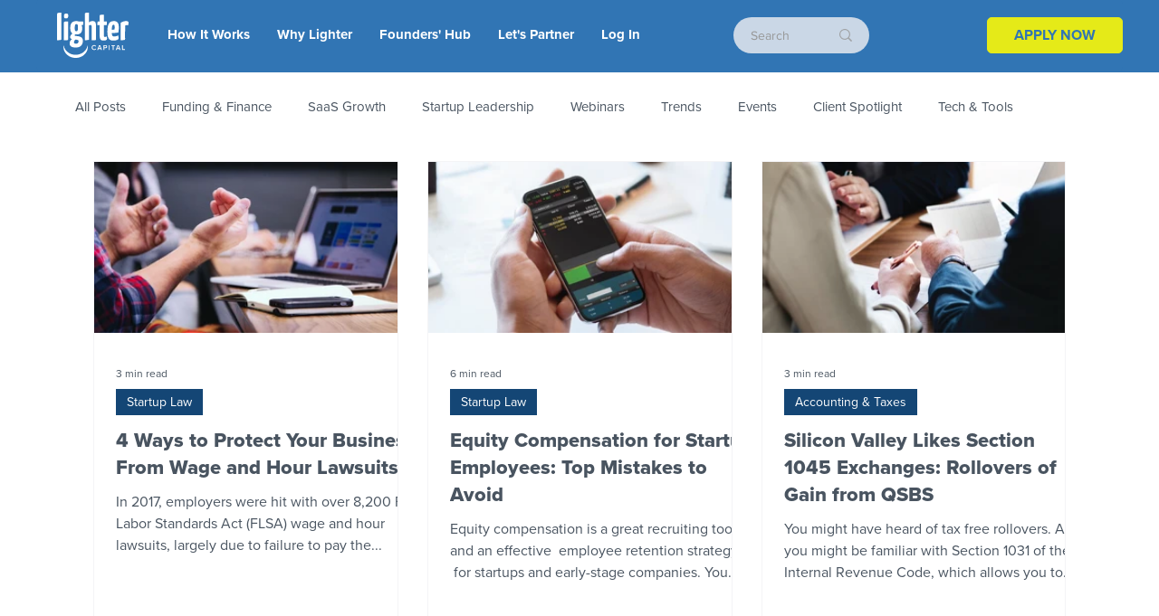

--- FILE ---
content_type: text/css; charset=utf-8
request_url: https://www.lightercapital.com/_serverless/pro-gallery-css-v4-server/layoutCss?ver=2&id=pro-blog&items=0_735_350%7C0_735_350%7C0_735_350%7C0_1000_634%7C0_1000_634%7C0_1000_634%7C0_2560_1440%7C0_635_635%7C0_640_304%7C0_635_423%7C0_2240_1260%7C0_2240_1260%7C0_1000_563%7C0_800_400%7C0_2400_1350%7C0_541_360%7C0_225_224%7C0_567_525%7C0_10000_1&container=178_1074.375_3929_720&options=gallerySizeType:px%7CgallerySizePx:292%7CimageMargin:32%7CisRTL:false%7CgalleryLayout:2%7CtitlePlacement:SHOW_BELOW%7CcubeRatio:1.7777777777777777%7CisVertical:true%7CtextBoxHeight:350
body_size: -108
content:
#pro-gallery-pro-blog [data-hook="item-container"][data-idx="0"].gallery-item-container{opacity: 1 !important;display: block !important;transition: opacity .2s ease !important;top: 0px !important;left: 0px !important;right: auto !important;height: 539px !important;width: 337px !important;} #pro-gallery-pro-blog [data-hook="item-container"][data-idx="0"] .gallery-item-common-info-outer{height: 350px !important;} #pro-gallery-pro-blog [data-hook="item-container"][data-idx="0"] .gallery-item-common-info{height: 350px !important;width: 100% !important;} #pro-gallery-pro-blog [data-hook="item-container"][data-idx="0"] .gallery-item-wrapper{width: 337px !important;height: 189px !important;margin: 0 !important;} #pro-gallery-pro-blog [data-hook="item-container"][data-idx="0"] .gallery-item-content{width: 337px !important;height: 189px !important;margin: 0px 0px !important;opacity: 1 !important;} #pro-gallery-pro-blog [data-hook="item-container"][data-idx="0"] .gallery-item-hover{width: 337px !important;height: 189px !important;opacity: 1 !important;} #pro-gallery-pro-blog [data-hook="item-container"][data-idx="0"] .item-hover-flex-container{width: 337px !important;height: 189px !important;margin: 0px 0px !important;opacity: 1 !important;} #pro-gallery-pro-blog [data-hook="item-container"][data-idx="0"] .gallery-item-wrapper img{width: 100% !important;height: 100% !important;opacity: 1 !important;} #pro-gallery-pro-blog [data-hook="item-container"][data-idx="1"].gallery-item-container{opacity: 1 !important;display: block !important;transition: opacity .2s ease !important;top: 0px !important;left: 369px !important;right: auto !important;height: 539px !important;width: 337px !important;} #pro-gallery-pro-blog [data-hook="item-container"][data-idx="1"] .gallery-item-common-info-outer{height: 350px !important;} #pro-gallery-pro-blog [data-hook="item-container"][data-idx="1"] .gallery-item-common-info{height: 350px !important;width: 100% !important;} #pro-gallery-pro-blog [data-hook="item-container"][data-idx="1"] .gallery-item-wrapper{width: 337px !important;height: 189px !important;margin: 0 !important;} #pro-gallery-pro-blog [data-hook="item-container"][data-idx="1"] .gallery-item-content{width: 337px !important;height: 189px !important;margin: 0px 0px !important;opacity: 1 !important;} #pro-gallery-pro-blog [data-hook="item-container"][data-idx="1"] .gallery-item-hover{width: 337px !important;height: 189px !important;opacity: 1 !important;} #pro-gallery-pro-blog [data-hook="item-container"][data-idx="1"] .item-hover-flex-container{width: 337px !important;height: 189px !important;margin: 0px 0px !important;opacity: 1 !important;} #pro-gallery-pro-blog [data-hook="item-container"][data-idx="1"] .gallery-item-wrapper img{width: 100% !important;height: 100% !important;opacity: 1 !important;} #pro-gallery-pro-blog [data-hook="item-container"][data-idx="2"].gallery-item-container{opacity: 1 !important;display: block !important;transition: opacity .2s ease !important;top: 0px !important;left: 738px !important;right: auto !important;height: 539px !important;width: 336px !important;} #pro-gallery-pro-blog [data-hook="item-container"][data-idx="2"] .gallery-item-common-info-outer{height: 350px !important;} #pro-gallery-pro-blog [data-hook="item-container"][data-idx="2"] .gallery-item-common-info{height: 350px !important;width: 100% !important;} #pro-gallery-pro-blog [data-hook="item-container"][data-idx="2"] .gallery-item-wrapper{width: 336px !important;height: 189px !important;margin: 0 !important;} #pro-gallery-pro-blog [data-hook="item-container"][data-idx="2"] .gallery-item-content{width: 336px !important;height: 189px !important;margin: 0px 0px !important;opacity: 1 !important;} #pro-gallery-pro-blog [data-hook="item-container"][data-idx="2"] .gallery-item-hover{width: 336px !important;height: 189px !important;opacity: 1 !important;} #pro-gallery-pro-blog [data-hook="item-container"][data-idx="2"] .item-hover-flex-container{width: 336px !important;height: 189px !important;margin: 0px 0px !important;opacity: 1 !important;} #pro-gallery-pro-blog [data-hook="item-container"][data-idx="2"] .gallery-item-wrapper img{width: 100% !important;height: 100% !important;opacity: 1 !important;} #pro-gallery-pro-blog [data-hook="item-container"][data-idx="3"].gallery-item-container{opacity: 1 !important;display: block !important;transition: opacity .2s ease !important;top: 571px !important;left: 0px !important;right: auto !important;height: 539px !important;width: 337px !important;} #pro-gallery-pro-blog [data-hook="item-container"][data-idx="3"] .gallery-item-common-info-outer{height: 350px !important;} #pro-gallery-pro-blog [data-hook="item-container"][data-idx="3"] .gallery-item-common-info{height: 350px !important;width: 100% !important;} #pro-gallery-pro-blog [data-hook="item-container"][data-idx="3"] .gallery-item-wrapper{width: 337px !important;height: 189px !important;margin: 0 !important;} #pro-gallery-pro-blog [data-hook="item-container"][data-idx="3"] .gallery-item-content{width: 337px !important;height: 189px !important;margin: 0px 0px !important;opacity: 1 !important;} #pro-gallery-pro-blog [data-hook="item-container"][data-idx="3"] .gallery-item-hover{width: 337px !important;height: 189px !important;opacity: 1 !important;} #pro-gallery-pro-blog [data-hook="item-container"][data-idx="3"] .item-hover-flex-container{width: 337px !important;height: 189px !important;margin: 0px 0px !important;opacity: 1 !important;} #pro-gallery-pro-blog [data-hook="item-container"][data-idx="3"] .gallery-item-wrapper img{width: 100% !important;height: 100% !important;opacity: 1 !important;} #pro-gallery-pro-blog [data-hook="item-container"][data-idx="4"]{display: none !important;} #pro-gallery-pro-blog [data-hook="item-container"][data-idx="5"]{display: none !important;} #pro-gallery-pro-blog [data-hook="item-container"][data-idx="6"]{display: none !important;} #pro-gallery-pro-blog [data-hook="item-container"][data-idx="7"]{display: none !important;} #pro-gallery-pro-blog [data-hook="item-container"][data-idx="8"]{display: none !important;} #pro-gallery-pro-blog [data-hook="item-container"][data-idx="9"]{display: none !important;} #pro-gallery-pro-blog [data-hook="item-container"][data-idx="10"]{display: none !important;} #pro-gallery-pro-blog [data-hook="item-container"][data-idx="11"]{display: none !important;} #pro-gallery-pro-blog [data-hook="item-container"][data-idx="12"]{display: none !important;} #pro-gallery-pro-blog [data-hook="item-container"][data-idx="13"]{display: none !important;} #pro-gallery-pro-blog [data-hook="item-container"][data-idx="14"]{display: none !important;} #pro-gallery-pro-blog [data-hook="item-container"][data-idx="15"]{display: none !important;} #pro-gallery-pro-blog [data-hook="item-container"][data-idx="16"]{display: none !important;} #pro-gallery-pro-blog [data-hook="item-container"][data-idx="17"]{display: none !important;} #pro-gallery-pro-blog [data-hook="item-container"][data-idx="18"]{display: none !important;} #pro-gallery-pro-blog .pro-gallery-prerender{height:3965px !important;}#pro-gallery-pro-blog {height:3965px !important; width:1075px !important;}#pro-gallery-pro-blog .pro-gallery-margin-container {height:3965px !important;}#pro-gallery-pro-blog .pro-gallery {height:3965px !important; width:1075px !important;}#pro-gallery-pro-blog .pro-gallery-parent-container {height:3965px !important; width:1106px !important;}

--- FILE ---
content_type: text/javascript; charset=utf-8
request_url: https://cdn.bizible.com/xdc.js?_biz_u=82b522e26c794a47c2c25649930b6be5&_biz_h=-1719904874&cdn_o=a&jsVer=4.25.11.25
body_size: 219
content:
(function () {
    BizTrackingA.XdcCallback({
        xdc: "82b522e26c794a47c2c25649930b6be5"
    });
})();
;
